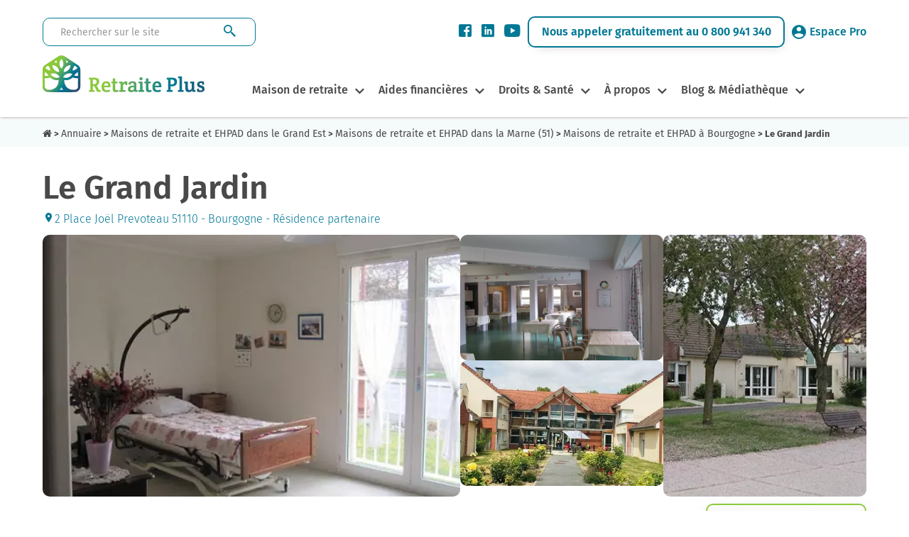

--- FILE ---
content_type: text/html; charset=UTF-8
request_url: https://www.retraiteplus.fr/maison-de-retraite/grand-est/marne-51/bourgogne,le-grand-jardin/
body_size: 17157
content:
<!DOCTYPE html>
<html lang="fr-FR">
<head>
    <!-- Google Tag Manager -->
    <script>
        
               (function(w,d,s,l,i){w[l]=w[l]||[];w[l].push({'gtm.start':
                        new Date().getTime(),event:'gtm.js'});var f=d.getElementsByTagName(s)[0],
                    j=d.createElement(s),dl=l!='dataLayer'?'&l='+l:'';j.async=true;j.src=
                    'https://www.googletagmanager.com/gtm.js?id='+i+dl;f.parentNode.insertBefore(j,f);
                })(window,document,'script','dataLayer','GTM-N2WB28X');
        
    </script>
    <!-- End Google Tag Manager -->
    <meta http-equiv="X-UA-Compatible" content="IE=edge">
    <meta charset="UTF-8" />
    <title>EHPAD Le Grand Jardin | Avis, Tarif | 51110 Bourgogne </title>
    <meta name="viewport" content="width=device-width, initial-scale=1.0" />
                <meta name="description" content="L'EHPAD Le Grand Jardin, situé à Bourgogne (51110), offre un cadre de vie propice à l'accueil des seniors. Avec une capacité d'accueil de 44..." />
    <meta property="og:description" content="L'EHPAD Le Grand Jardin, situé à Bourgogne (51110), offre un cadre de vie propice à l'accueil des seniors. Avec une capacité d'accueil de 44..." />
    <meta name="twitter:description" content="L'EHPAD Le Grand Jardin, situé à Bourgogne (51110), offre un cadre de vie propice à l'accueil des seniors. Avec une capacité d'accueil de 44..." />
        <meta property="og:type" content="website" />

    <meta name="twitter:card" content="summary" />
    <meta name="twitter:site" content="@Retraite_Plus" />
    <meta property="og:title" content="EHPAD Le Grand Jardin | Avis, Tarif | 51110 Bourgogne" />
    <meta name="twitter:title" content="EHPAD Le Grand Jardin | Avis, Tarif | 51110 Bourgogne" />
    <meta itemprop="name" content="EHPAD Le Grand Jardin | Avis, Tarif | 51110 Bourgogne " />

    <meta property="og:url" content="https://www.retraiteplus.fr/maison-de-retraite/grand-est/marne-51/bourgogne,le-grand-jardin/" />
            <meta property="og:image" content="https://crm.retraiteplus.fr/photos/photo_20200908125625_2165.jpeg" />
    <meta itemprop="image" content="https://crm.retraiteplus.fr/photos/photo_20200908125625_2165.jpeg" />
    <meta property="twitter:image" content="https://crm.retraiteplus.fr/photos/photo_20200908125625_2165.jpeg" />
            
    <meta name="author" content="Retraite Plus" />

    <style type="text/css">
        @font-face {
            font-family: 'Fira Sans';
            font-style: normal;
            font-weight: 300;
            font-display: swap;
            src: local(''),
            url('https://www.retraiteplus.fr/fonts/fira-sans-v16-latin-300.woff2') format('woff2'), url('https://www.retraiteplus.fr/fonts/fira-sans-v16-latin-300.woff') format('woff');
        }
        @font-face {
            font-family: 'Fira Sans';
            font-style: normal;
            font-weight: 400;
            font-display: swap;
            src: local(''),
            url('https://www.retraiteplus.fr/fonts/fira-sans-v16-latin-regular.woff2') format('woff2'), url('https://www.retraiteplus.fr/fonts/fira-sans-v16-latin-regular.woff') format('woff');
        }
        @font-face {
            font-family: 'Fira Sans';
            font-style: italic;
            font-weight: 400;
            font-display: swap;
            src: local(''),
            url('https://www.retraiteplus.fr/fonts/fira-sans-v16-latin-italic.woff2') format('woff2'), url('https://www.retraiteplus.fr/fonts/fira-sans-v16-latin-italic.woff') format('woff');
        }
        @font-face {
            font-family: 'Fira Sans';
            font-style: normal;
            font-weight: 500;
            font-display: swap;
            src: local(''),
            url('https://www.retraiteplus.fr/fonts/fira-sans-v16-latin-500.woff2') format('woff2'), url('https://www.retraiteplus.fr/fonts/fira-sans-v16-latin-500.woff') format('woff');
        }
        @font-face {
            font-family: 'Fira Sans';
            font-style: italic;
            font-weight: 500;
            font-display: swap;
            src: local(''),
            url('https://www.retraiteplus.fr/fonts/fira-sans-v16-latin-500italic.woff2') format('woff2'), url('https://www.retraiteplus.fr/fonts/fira-sans-v16-latin-500italic.woff') format('woff');
        }
        @font-face {
            font-family: 'Fira Sans';
            font-style: normal;
            font-weight: 600;
            font-display: swap;
            src: local(''),
            url('https://www.retraiteplus.fr/fonts/fira-sans-v16-latin-600.woff2') format('woff2'), url('https://www.retraiteplus.fr/fonts/fira-sans-v16-latin-600.woff') format('woff');
        }
        @font-face {
            font-family: 'Fira Sans';
            font-style: normal;
            font-weight: 700;
            font-display: swap;
            src: local(''),
            url('https://www.retraiteplus.fr/fonts/fira-sans-v16-latin-700.woff2') format('woff2'), url('https://www.retraiteplus.fr/fonts/fira-sans-v16-latin-700.woff') format('woff');
        }
        @font-face {
            font-family: 'Fira Sans';
            font-style: normal;
            font-weight: 800;
            font-display: swap;
            src: local(''),
            url('https://www.retraiteplus.fr/fonts/fira-sans-v16-latin-800.woff2') format('woff2'), url('https://www.retraiteplus.fr/fonts/fira-sans-v16-latin-800.woff') format('woff');
        }
        @font-face {
            font-family: 'Fira Sans';
            font-style: italic;
            font-weight: 800;
            font-display: swap;
            src: local(''),
            url('https://www.retraiteplus.fr/fonts/fira-sans-v16-latin-800italic.woff2') format('woff2'), url('https://www.retraiteplus.fr/fonts/fira-sans-v16-latin-800italic.woff') format('woff');
        }
        @font-face {
            font-family: 'Fira Sans';
            font-style: normal;
            font-weight: 900;
            font-display: swap;
            src: local(''),
            url('https://www.retraiteplus.fr/fonts/fira-sans-v16-latin-900.woff2') format('woff2'), url('https://www.retraiteplus.fr/fonts/fira-sans-v16-latin-900.woff') format('woff');
        }
        @font-face {
            font-family: 'Fira Sans';
            font-style: italic;
            font-weight: 900;
            font-display: swap;
            src: local(''),
            url('https://www.retraiteplus.fr/fonts/fira-sans-v16-latin-900italic.woff2') format('woff2'), url('https://www.retraiteplus.fr/fonts/fira-sans-v16-latin-900italic.woff') format('woff');
        }
    </style>
        <script type="application/javascript" src="https://www.retraiteplus.fr/js/jquery.min.js"></script>
        <script defer src="https://www.retraiteplus.fr/js/superfish.min.js"></script>
    <link rel="stylesheet" href="https://www.retraiteplus.fr/css/superfish.min.css" type="text/css" />
    <link rel="stylesheet" href="https://www.retraiteplus.fr/css/bootstrap.min.css" />
        <link rel="stylesheet" href="https://cdn.jsdelivr.net/npm/@fancyapps/ui@5.0/dist/fancybox/fancybox.css"/>
    <link rel="stylesheet" href="https://cdn.jsdelivr.net/npm/@fancyapps/ui@5.0/dist/carousel/carousel.css"/>
    <link rel="stylesheet" href="https://www.retraiteplus.fr/modules/annuaire/css/style.min.css" type="text/css" />
    <!--[if lt IE 9]>
    <script src="https://oss.maxcdn.com/html5shiv/3.7.3/html5shiv.min.js"></script>
    <script src="https://oss.maxcdn.com/respond/1.4.2/respond.min.js"></script>
    <![endif]-->
            <link rel="stylesheet" href="https://www.retraiteplus.fr/css/style.min.css" type="text/css" />
            <!--[if lt IE 9]>
    <script src="http://html5shim.googlecode.com/svn/trunk/html5.js"></script>
    <![endif]-->

        <link rel="shortcut icon" href="/images-16x16-/files/img/custom/logo_web.png">
    <link rel="apple-touch-icon" sizes="144x144" href="/images-144x144-/files/img/custom/logo_web.png" />
    <link rel="apple-touch-icon" sizes="114x114" href="/images-114x114-/files/img/custom/logo_web.png" />
    <link rel="apple-touch-icon" sizes="72x72" href="/images-72x72-/files/img/custom/logo_web.png" />
    <link rel="apple-touch-icon" sizes="57x57" href="/images-57x57-/files/img/custom/logo_web.png" />
    
                                    <link rel="canonical" href="https://www.retraiteplus.fr/maison-de-retraite/grand-est/marne-51/bourgogne,le-grand-jardin/" />
            
        
                <!--[if IE]>
    <style>
        .topslider .carousel .slider-punchline {
            margin-top:-200px;
        }</style>
    <![endif]-->

    
    </head>
<body>

<!-- Google Tag Manager (noscript) -->
<noscript><iframe src="https://www.googletagmanager.com/ns.html?id=GTM-N2WB28X"
                  height="0" width="0" style="display:none;visibility:hidden"></iframe></noscript>
<!-- End Google Tag Manager (noscript) -->

<header >
<div>
    <div class="recherche-info">
        <div class="logo logo-tablet">
            <a href="/">
                <picture>
                    <source srcset="/images/logo-header.webp" type="image/webp" width="228" height="55">
                    <img src="/images/logo-header.png" width="228" height="55" alt="Retraite Plus">
                </picture>
            </a>
        </div>
        <form class="recherche" method="get" action="https://www.retraiteplus.fr/search">
            <input aria-label="Rechercher sur le site" class="form-control" type="text" name="q" placeholder="Rechercher sur le site" required>
            <input type="submit" class="btn" value="">
        </form>
        <div class="info">
            <div class="social">
                <ul>
                    <li><a href="https://www.facebook.com/RetraitePlus" class="obfuscation" target="_blank"><span class="icon-Facebook"></span></a></li>
                    <li><a href="https://www.linkedin.com/company/retraite-plus/" class="obfuscation" target="_blank"><span class="icon-linkedin"></span></a></li>
                    <li><a href="https://www.youtube.com/user/RetraitePlusTV/videos" class="obfuscation" target="_blank"><span class="icon-YouTube"></span></a></li>
                </ul>
            </div>
            <p><a href="tel:0800941340" class="obfuscation">Nous appeler gratuitement au 0 800 941 340</a></p>
            <div class="espace-pro">
                <p><a href="https://www.retraiteplus.pro" class="obfuscation" target="_blank"><span class="icon-MaleUser"></span>Espace Pro</a></p>
            </div>
        </div>
        <div class="annuaire annuaire-tablet"><a href="https://www.retraiteplus.fr/annuaire/" class="obfuscation">Annuaire</a></div>
    </div>
</div>
<div id="navigation">
    <div class="logo logo-desktop">
        <a href="/">
            <picture>
                <source srcset="/images/logo-header.webp" type="image/webp" width="228" height="55">
                <img src="/images/logo-header.png" width="228" height="55" alt="Retraite Plus">
            </picture>
        </a>
    </div>
    <nav class="nav is-fixed" role="navigation">
        <div class="wrapper wrapper-flush">
            <div class="nav-toggle">
                <div class="icon-menu"> <span class="line line-1"></span> <span class="line line-2"></span> <span class="line line-3"></span> </div>
            </div>
            <div class="nav-container">
                <ul class="nav-menu menu">
                    
                    <li class="menu-item has-dropdown ">
    <a class="" href="https://www.retraiteplus.fr/maison-de-retraite/">Maison de retraite</a>
        <div class="megaMenu1 nav-dropdown menu">
        <div class="megaMenu1-in">
            <div class="navBlock">
<p class="titreblock"><a href="https://www.retraiteplus.fr/maison-de-retraite/">Maisons de retraite &amp; EHPAD</a></p>
<ul>
<li><a href="https://www.retraiteplus.fr/maisons-de-retraite/les-differents-types-hebergement-pour-seniors">Les différents types d’hébergement pour seniors</a></li>
<li><a href="https://www.retraiteplus.fr/maisons-de-retraite/quand-envisager-entree-maison-retraite">Quand envisager l’entrée en maison de retraite ?</a></li>
<li><a href="https://www.retraiteplus.fr/ehpad">Qu'est-ce qu'un EHPAD ?</a></li>
<li><a href="https://www.retraiteplus.fr/maisons-de-retraite/les-differents-types-hebergement-pour-seniors/les-maisons-retraite-ehpad-alzheimer">Les maisons de retraite, EHPAD Alzheimer</a></li>
<li><a class="obfuscation" href="https://www.retraiteplus.fr/maisons-de-retraite/la-vie-en-maison-retraite">La vie en EHPAD ou en maison de retraite</a></li>
<li><a href="https://www.retraiteplus.fr/maisons-de-retraite/la-vie-en-maison-retraite/les-activites-maison-retraite">Le top 5 des animations en maison de retraite</a></li>
<li class="mobile-li"><a href="https://www.retraiteplus.fr/maison-de-retraite/">Annuaire des maisons de retraite</a></li>
</ul>
<p class="bt-sub-nav"><a href="https://www.retraiteplus.fr/maison-de-retraite/">Annuaire des maisons de retraite</a></p>
</div>
<div class="navBlock">
<div class="newNavBlock">
<div id="subBlockRight">
<p class="titreblock"><a href="https://www.retraiteplus.fr/residence-senior-service/">Résidences Seniors</a></p>
<ul>
<li><a class="obfuscation" href="https://www.retraiteplus.fr/residences-seniors/comment-choisir-une-residence-services-seniors/est-une-residence-services-seniors">Qu'est-ce qu'une résidence-services seniors ?</a></li>
<li><a class="obfuscation" href="https://www.retraiteplus.fr/residences-seniors/quels-sont-les-tarifs-residences-services-seniors">Quels sont les tarifs en résidence-services seniors ?</a></li>
<li><a class="obfuscation" href="https://www.retraiteplus.fr/residences-seniors/comment-choisir-une-residence-services-seniors">Comment choisir une résidence-services seniors ?</a></li>
<li class="mobile-li"><a href="https://www.retraiteplus.fr/residence-senior-service/">Annuaire des Résidences Services pour Seniors</a></li>
</ul>
<p class="bt-sub-nav btn-desktop"><a href="https://www.retraiteplus.fr/residence-senior-service/">Annuaire des Résidences Services pour Seniors</a></p>
</div>
<div id="separator"></div>
<div id="subBlockLeft">
<p class="titreblock"><a class="obfuscation" href="https://www.retraiteplus.fr/colocations-seniors">Colocations Seniors</a></p>
<ul>
<li><a href="https://www.retraiteplus.fr/colocations-seniors/habitat-partage-mode-hebergement-qui-seduit-plus-plus-seniors">Qu'est-ce que l'habitat partagé pour seniors ?</a></li>
<li><a href="https://www.retraiteplus.fr/colocations-seniors/habitat-partage-accompagne-quels-sont-les-services-proposes-les-couts-prevoir">Habitat partagé accompagné : combien ça coûte ?</a></li>
<li><a class="obfuscation" href="https://www.retraiteplus.fr/colocations-seniors/comment-trouver-une-colocation-pour-seniors">Habitat partagé : bien choisir sa colocation senior</a></li>
<li class="mobile-li"><a href="https://www.retraiteplus.fr/colocation-seniors/">Annuaire des Colocations Seniors</a></li>
</ul>
<p class="bt-sub-nav btn-desktop"><a href="https://www.retraiteplus.fr/colocation-seniors/">Annuaire des Colocations Seniors</a></p>
</div>
</div>
<div>
<p class="titreblock"><a href="https://www.retraiteplus.fr/aide-domicile">Aide à domicile</a></p>
<ul>
<li><a href="https://www.retraiteplus.fr/aide-domicile/perte-autonomie">Perte d'autonomie</a></li>
<li><a href="https://www.retraiteplus.fr/aide-domicile/est-que-aide-domicile">Qu'est-ce que l'aide à domicile ?</a></li>
<li><a href="https://www.retraiteplus.fr/aide-domicile/maintien-domicile">Le maintien à domicile</a></li>
</ul>
</div>
</div>
        </div>
    </div>
    </li>
<li class="menu-item has-dropdown ">
    <a class="" href="https://www.retraiteplus.fr/aides-financieres">Aides financières</a>
        <div class="megaMenu1 nav-dropdown menu">
        <div class="megaMenu1-in">
            <div class="textBlock aides-financieres">
<p class="titreblock"><a href="https://www.retraiteplus.fr/aides-financieres">Bénéficier d’aides financières</a></p>
<p>Les frais occasionnés par un séjour en maison de retraite, ça peut chiffrer très vite ! Toutefois, sachez qu’il existe de nombreuses aides financières allouées aux personnes âgées.</p>
<p class="bt-sub-nav bt-sub-nav1"><a href="https://www.retraiteplus.fr/mediatheque-documentation/outils-pratiques/estimation-apa">Estimer une APA</a></p>
<p class="bt-sub-nav bt-sub-nav2"><a href="https://www.retraiteplus.fr/mediatheque-documentation/outils-pratiques/calcul-gir-niveau-dependance">Calculer le niveau de dépendance (GIR)</a></p>
</div>
<div class="navBlock">
<div>
<p class="titreblock"><a href="https://www.retraiteplus.fr/aides-financieres">Aides financières pour les Seniors</a></p>
<ul>
<li><a href="https://www.retraiteplus.fr/aides-financieres/apa/est-que-apa">Qu'est-ce-que l'APA ?</a></li>
<li><a class="obfuscation" href="https://www.retraiteplus.fr/aides-financieres/les-aides-destinees-financer-hebergement">Les aides destinées à financer un hébergement</a></li>
<li><a href="https://www.retraiteplus.fr/aides-financieres/les-aides-destinees-financer-hebergement/faire-une-simulation-des-apl-pour-personnes-agees">Où faire une simulation APL?</a></li>
<li><a href="https://www.retraiteplus.fr/aides-financieres/les-aides-aux-personnes-situation-handicap">Les aides pour personnes en situation de handicap</a></li>
<li><a class="obfuscation" href="https://www.retraiteplus.fr/aides-financieres/autres-aides-faveur-des-personnes-agees">Autres aides en faveur des personnes âgées</a></li>
<li><a href="https://www.retraiteplus.fr/aides-financieres/autres-aides-faveur-des-personnes-agees/quel-est-montant-minimum-vieillesse">Quel est le montant du minimum vieillesse ?</a></li>
<li><a class="obfuscation" href="https://www.retraiteplus.fr/aides-financieres/les-aides-destinees-financer-hebergement/comment-gerer-financement-ehpad">Comment gérer le financement d'un EHPAD ?</a></li>
</ul>
</div>
</div>
<div class="navBlock img-block"><img src="https://www.retraiteplus.fr/images/menu-aides-financieres.jpg" alt="aides financières" width="295" height="292" /></div>
        </div>
    </div>
    </li>
<li class="menu-item has-dropdown ">
    <a class="" href="https://www.retraiteplus.fr/droits">Droits & Santé</a>
        <div class="megaMenu1 nav-dropdown menu">
        <div class="megaMenu1-in">
            <div class="navBlock">
<p class="titreblock"><a href="https://www.retraiteplus.fr/droits">Connaître vos droits</a></p>
<ul>
<li><a href="https://www.retraiteplus.fr/droits/les-mesures-protection-juridique/quels-sont-vos-droits">Exercer ses droits</a></li>
<li><a class="obfuscation" href="https://www.retraiteplus.fr/droits/les-mesures-protection-juridique">Les mesures de protection juridique</a></li>
<li><a href="https://www.retraiteplus.fr/droits/les-mesures-protection-juridique/quelle-est-difference-entre-tutelle-curatelle">Quelle est la différence entre tutelle et curatelle ?</a></li>
<li><a href="https://www.retraiteplus.fr/droits/les-mesures-protection-juridique/devenir-tuteur-droits-devoirs">Comment devenir tuteur?</a></li>
<li><a href="https://www.retraiteplus.fr/droits/entree-ehpad-peut-elle-dependre-une-decision-juridique/entree-ehpad-motive-souvent-une-mesure-judiciaire-protection">Entrer en EHPAD sur décision juridique</a></li>
<li><a href="https://www.retraiteplus.fr/droits/maltraitance-des-personnes-agees/maltraitance-comment-reagir">La maltraitance, comment réagir?</a></li>
<li><a href="https://www.retraiteplus.fr/droits/les-mesures-protection-juridique/prevoir-fin-vie">Prévoir la fin de vie</a></li>
<li><a href="https://www.retraiteplus.fr/droits/vente-viager/vente-viager-pour-compenser-cout-vieillesse">La vente en Viager</a></li>
</ul>
</div>
<div class="navBlock">
<div>
<p class="titreblock"><a href="https://www.retraiteplus.fr/sante">La santé des séniors</a></p>
<ul>
<li><a href="https://www.retraiteplus.fr/sante/maladie-alzheimer">La maladie d'Alzheimer</a></li>
<li><a class="obfuscation" href="https://www.retraiteplus.fr/sante/maladie-parkinson">La maladie de Parkinson</a></li>
<li><a href="https://www.retraiteplus.fr/sante/est-que-maladie-corps-lewy/est-que-maladie-corps-lewy">La maladie à Corps de Lewy</a></li>
<li><a class="obfuscation" href="https://www.retraiteplus.fr/sante/les-demences-seniles">Les démences séniles</a></li>
<li><a class="obfuscation" href="https://www.retraiteplus.fr/sante/les-douleurs-dues-arthrose">L’arthrose</a></li>
<li><a class="obfuscation" href="https://www.retraiteplus.fr/sante/incontinence">L’incontinence</a></li>
<li><a href="https://www.retraiteplus.fr/sante/autres-pathologies-du-grand-age/quels-sont-les-symptomes-avc">Quels sont les symptômes d’un AVC ?</a></li>
<li><a href="https://www.retraiteplus.fr/sante/autres-pathologies-du-grand-age">Autres pathologies du grand-âge</a></li>
<li><a href="https://www.retraiteplus.fr/sante/sexualite-des-seniors/comment-relever-les-defis-vieillissement-pour-une-sexualite-epanouie">La sexualité des seniors</a></li>
<li><a class="obfuscation" href="https://www.retraiteplus.fr/sante/syndrome-glissement">Le syndrome de glissement</a></li>
<li><a href="https://www.retraiteplus.fr/est-que-apnee-sommeil-diagnostic-traitements">L’apnée du sommeil</a></li>
<li><a href="https://www.retraiteplus.fr/sante/canicule-dangers-pour-les-seniors-precautions-signes-deshydratation">La canicule</a></li>
<li class="mobile-li"><a href="https://www.retraiteplus.fr/mediatheque-documentation/outils-pratiques/codex-test-depistage-maladie-alzheimer">Test de dépistage Alzheimer</a></li>
</ul>
<p class="bt-sub-nav"><a href="https://www.retraiteplus.fr/mediatheque-documentation/outils-pratiques/codex-test-depistage-maladie-alzheimer">Test de dépistage Alzheimer</a></p>
</div>
</div>
<div class="navblock img-block"><img src="https://www.retraiteplus.fr/images/menu-droit-sante.jpg" alt="droit santé" width="295" height="442" /></div>
        </div>
    </div>
    </li>
<li class="menu-item has-dropdown ">
    <a class="" href="https://www.retraiteplus.fr/decouvrir-retraite-plus">À propos</a>
        <div class="megaMenu1 nav-dropdown menu">
        <div class="megaMenu1-in">
            <div class="textBlock">
<p class="titreblock"><strong>À propos de Retraite Plus</strong></p>
<p>Retraite Plus est un organisme spécialisé dans le conseil et l'orientation en maison de retraite. Depuis 2005, il accompagne gratuitement les personnes âgées dans leur recherche de maison de retraite ou d’aide à domicile.</p>
<p class="bt-sub-nav"><a class="obfuscation" href="https://www.retraiteplus.fr/decouvrir-retraite-plus/contact">Nous contacter</a></p>
</div>
<div class="navBlock">
<div>
<p class="titreblock"><a href="#">Découvrir nos services</a></p>
<ul>
<li><a href="https://www.retraiteplus.fr/decouvrir-retraite-plus/qui-sommes-nous-chez-retraite-plus">Qui sommes-nous chez Retraite Plus?</a></li>
<li><a class="obfuscation" href="https://www.retraiteplus.fr/decouvrir-retraite-plus/mot-president">Le mot du Président</a></li>
<li><a class="obfuscation" href="https://www.retraiteplus.fr/decouvrir-retraite-plus/orientation-maison-retraite">L'orientation en maison de retraite</a></li>
<li><a class="obfuscation" href="https://www.retraiteplus.fr/decouvrir-retraite-plus/service-aide-domicile">Le service d'aide à domicile</a></li>
<li><a class="obfuscation" href="https://www.retraiteplus.fr/decouvrir-retraite-plus/espace-professionnel">Vous êtes un professionnel ?</a></li>
<li><a href="https://www.retraiteplus.fr/decouvrir-retraite-plus/nos-temoignages">Témoignages</a></li>
</ul>
</div>
</div>
<div class="navBlock img-block"><img src="https://www.retraiteplus.fr/images/menu-a-propos.jpg" alt="à propos" width="295" height="188" /></div>
        </div>
    </div>
    </li>
<li class="menu-item has-dropdown ">
    <a class="" href="#">Blog & Médiathèque</a>
        <div class="megaMenu1 nav-dropdown menu">
        <div class="megaMenu1-in">
            <div class="navBlock blog-mediatheque">
<p class="titreblock"><a href="https://www.retraiteplus.fr/blog">Blog</a></p>
<ul>
<li><a class="obfuscation" href="https://www.retraiteplus.fr/blog">Tout le blog</a></li>
<li><a class="obfuscation" href="https://www.retraiteplus.fr/blog/actualites-seniors">Actualités seniors</a></li>
<li><a class="obfuscation" href="https://www.retraiteplus.fr/blog/vu-sur-le-web">Vu sur le web</a></li>
<li><a class="obfuscation" href="https://www.retraiteplus.fr/blog/apa-et-aides-financieres-maison-de-retraite">APA et aides financières</a></li>
<li><a class="obfuscation" href="https://www.retraiteplus.fr/blog/sante-bien-etre-seniors">Santé et bien-être des seniors</a></li>
<li><a class="obfuscation" href="https://www.retraiteplus.fr/blog/infos-maisons-de-retraite">Infos maisons de retraite</a></li>
<li><a href="https://www.retraiteplus.fr/blog/alzheimer-et-maisons-de-retraite">Alzheimer et maisons de retraite</a></li>
</ul>
</div>
<div class="navBlock blog-mediatheque">
<p class="titreblock"><a class="obfuscation" href="https://www.retraiteplus.fr/mediatheque-documentation">Mediathèque</a></p>
<ul>
<li><a class="obfuscation" href="https://www.retraiteplus.fr/mediatheque-documentation/brochures-depliants/nos-publications">Documentation</a></li>
<li><a class="obfuscation" href="https://www.retraiteplus.fr/mediatheque-documentation/sondages-analyses/etudes-et-infographies">Etudes et Infographies</a></li>
<li><a class="obfuscation" href="https://www.retraiteplus.fr/mediatheque-documentation/videos">Nos vidéos santé et conseils</a></li>
<li><a class="obfuscation" href="https://www.retraiteplus.fr/espace-presse">Espace Presse Retraite Plus</a></li>
</ul>
</div>
<div class="navBlock blog-mediatheque">
<p class="titreblock"><a href="https://www.retraiteplus.fr/mediatheque-documentation/outils-pratiques">Outils</a></p>
<ul>
<li><a href="https://www.retraiteplus.fr/mediatheque-documentation/outils-pratiques/estimation-apa">Estimation de l’APA</a></li>
<li><a href="https://www.retraiteplus.fr/mediatheque-documentation/outils-pratiques/calcul-gir-niveau-dependance">Calcul du GIR niveau de dépendance</a></li>
<li><a href="https://www.retraiteplus.fr/mediatheque-documentation/outils-pratiques/codex-test-depistage-maladie-alzheimer">Test de dépistage Alzheimer</a></li>
<li><a href="https://www.retraiteplus.fr/mediatheque-documentation/outils-pratiques/mini-edg-echelle-depression-geriatrique">Échelle de dépression gériatrique</a></li>
<li><a href="https://www.retraiteplus.fr/mediatheque-documentation/outils-pratiques/mini-zarit-evaluation-souffrance-des-aidants-naturels">Évaluation de la souffrance des aidants</a></li>
<li><a href="https://www.retraiteplus.fr/mediatheque-documentation/outils-pratiques/ges-grille-evaluation-securite">GES - Grille d’évaluation de la sécurité</a></li>
</ul>
</div>
<div class="navBlock blog-mediatheque img-block"><img src="https://www.retraiteplus.fr/images/menu-blog-mediatheque.jpg" alt="blog et mediathèque" width="295" height="295" /></div>
        </div>
    </div>
    </li>

<!--https://www.retraiteplus.fr/mediatheque-documentation-->
                    <li class="menu-item"><div class="annuaire annuaire-mobile"><a href="https://www.retraiteplus.fr/annuaire/">Annuaire</a></div></li>
                </ul>
            </div>
        </div>
    </nav>
    <div class="logo logo-mobile">
        <a href="/">
            <picture>
                <source srcset="/images/logo-header-mobile.webp" type="image/webp" media="(max-width:400px)" width="160">
                <source srcset="/images/logo-header-mobile.png" type="image/png" media="(max-width:400px)" width="160">
                <source srcset="/images/logo-header.webp" type="image/webp" width="228" height="55">
                <img src="/images/logo-header.png" width="228" height="55" alt="" />
            </picture>
        </a>
    </div>
    <div class="mobile-view mobile-viewCall"><a href="tel:0800941340" class="obfuscation"><picture>
        <source srcset="/images/call-icon.webp" type="image/webp">
        <source srcset="/images/call-icon.png" type="image/png">
        <img loading="lazy" src="/images/call-icon.png" width="50" height="50" class="mobile-call-icon" alt="Appeler au téléphone">
    </picture></a></div>
    <div class="annuaire annuaire-desktop"><a href="https://www.retraiteplus.fr/annuaire/" class="obfuscation">Annuaire</a></div>
</div>
<div class="clearfix"></div>
</header>








<script type="application/ld+json">
    { "@context": "https://schema.org", "@type": "BreadcrumbList", "itemListElement":
        [
            { "@type": "ListItem", "position": 1, "item": { "@id": "https://www.retraiteplus.fr", "name": "Accueil" } },
            { "@type": "ListItem", "position": 2, "item": { "@id": "https://www.retraiteplus.fr/maison-de-retraite/", "name": "Annuaire" } },
            { "@type": "ListItem", "position": 3, "item": { "@id": "https://www.retraiteplus.fr/maison-de-retraite/grand-est/", "name": "Maisons de retraite et EHPAD dans le Grand Est" } },
            { "@type": "ListItem", "position": 4, "item": { "@id": "https://www.retraiteplus.fr/maison-de-retraite/grand-est/marne-51/", "name": "Maisons de retraite et EHPAD dans la Marne (51)" } },
            { "@type": "ListItem", "position": 5, "item": { "@id": "https://www.retraiteplus.fr/maison-de-retraite/grand-est/marne-51/bourgogne/", "name": "Maisons de retraite et EHPAD à Bourgogne" } },
            { "@type": "ListItem", "position": 6, "item": { "@id": "https://www.retraiteplus.fr/maison-de-retraite/grand-est/marne-51/bourgogne,le-grand-jardin/", "name": "Maisons de retraite et EHPAD Le Grand Jardin" } }
        ]
    }
</script>


<!-- inner content start here -->
<main class="wrapper-annuaire-detail" id="wrapper-annuaire">
    <div class="breadcrumbs">
        <p class="container">
            <a href="/"><i class="fa fa-home"><span class="d-none">Maisons de retraite et EHPAD</span></i></a> &#62;
            <a href="/maison-de-retraite/">Annuaire</a> &#62;
            <a href="/maison-de-retraite/grand-est/">Maisons de retraite et EHPAD dans le Grand Est</a> &#62;
            <a href="/maison-de-retraite/grand-est/marne-51/">Maisons de retraite et EHPAD dans la Marne (51)</a> &#62;
                        <a href="/maison-de-retraite/grand-est/marne-51/bourgogne/">Maisons de retraite et EHPAD à Bourgogne</a> &#62;
                        Le Grand Jardin        </p>
    </div>
    <section class="gallery-picture">
        <div class="container">
            <h1>Le Grand Jardin</h1>
            <p><span class="icon-location"></span>2 Place Joël Prevoteau 51110 - Bourgogne - Résidence partenaire</p>
            <div class="gallery4 gallery-global">
                                                            <div class="container-img-fancybox">                                                        <a id="data-fancybox-gallery0" class="fancybox data-fancybox-gallery" data-fancybox="gallery" data-src="https://crm.retraiteplus.fr/photos/photo_20200908125635_2165.jpeg">
                                <img src="https://crm.retraiteplus.fr/photos/photo_20200908125635_2165.jpeg" alt="Le Grand Jardin" loading="lazy" />
                            </a>
                        </div>
                                                                                                        <div class="container-img-fancybox">                            <div>                            <a id="data-fancybox-gallery1" class="fancybox data-fancybox-gallery" data-fancybox="gallery" data-src="https://crm.retraiteplus.fr/photos/photo_20200908125633_2165.jpeg">
                                <img src="https://crm.retraiteplus.fr/photos/photo_20200908125633_2165.jpeg" alt="Le Grand Jardin" loading="lazy" />
                            </a>
                        </div>
                                                                                                                                    <div>                            <a id="data-fancybox-gallery2" class="fancybox data-fancybox-gallery" data-fancybox="gallery" data-src="https://crm.retraiteplus.fr/photos/photo_20200908125630_2165.jpeg">
                                <img src="https://crm.retraiteplus.fr/photos/photo_20200908125630_2165.jpeg" alt="Le Grand Jardin" loading="lazy" />
                            </a>
                        </div>
                        </div>                                                                                <div class="container-img-fancybox">                                                        <a id="data-fancybox-gallery3" class="fancybox data-fancybox-gallery" data-fancybox="gallery" data-src="https://crm.retraiteplus.fr/photos/photo_20200908125625_2165.jpeg">
                                <img src="https://crm.retraiteplus.fr/photos/photo_20200908125625_2165.jpeg" alt="Le Grand Jardin" loading="lazy" />
                            </a>
                        </div>
                                                                        </div>
            <div class="avis-partage">
                <div>
                                    </div>
                <div>
                    <div class="dropdown">
                        <button type="button">
                            <i class="icon-share"></i><span>Partager</span>
                        </button>
                        <ul class="dropdown-menu">
                            <li><a href="mailto:?subject=Annonce%20intéressante%20sur%20Retraite%20Plus&body=J%27ai%20trouvé%20une%20annonce%20sur%20Retraite%20Plus%20qui,%20je%20pense,%20pourrait%20vous%20intéresser:%0A%0Ahttps://www.retraiteplus.fr/maison-de-retraite/grand-est/marne-51/bourgogne,le-grand-jardin/" target="_blank" class="obfuscation">E-mail</a></li>
                            <li><a href="https://api.whatsapp.com/send?text=J%27ai%20trouvé%20une%20annonce%20sur%20Retraite%20Plus%20qui,%20je%20pense,%20pourrait%20vous%20intéresser:%0A%0Ahttps://www.retraiteplus.fr/maison-de-retraite/grand-est/marne-51/bourgogne,le-grand-jardin/" target="_blank" class="obfuscation">Whatsapp</a></li>
                        </ul>
                    </div>
                </div>
                <div>
                    <p><a id="view-all-photos" class="bt-border-green"><i class="icon-gallery"></i>Voir toutes les photos</a></p>
                </div>
            </div>
        </div>
    </section>
    <section class="detail-annonce">
        <div class="container">
            <div>
                <div id="precisions_MR">
                    <p><p>L'<strong>EHPAD</strong> Le Grand Jardin, situé à Bourgogne (51110), offre un cadre de vie propice à l'accueil des <strong>seniors</strong>. Avec une capacité d'accueil de 44 lits, cet établissement est conçu pour répondre aux besoins quotidiens des résidents tout en leur assurant un environnement sécurisé et agréable.</p><p>Le Grand Jardin tire son nom de l'un de ses attraits principaux : un jardin accessible à tous les résidents. Cet espace extérieur permet aux résidents de profiter des bienfaits de la nature tout en restant au sein de l'établissement. L'importance d'un espace vert dans une <strong>maison de retraite</strong> telle que Le Grand Jardin est d'offrir une opportunité de détente et de promenade pour les résidents, favorisant ainsi leur bien-être physique et mental.</p><p>Au-delà du jardin, Le Grand Jardin propose également diverses activités et services pour améliorer le quotidien des résidents. Parmi les services disponibles, les résidents peuvent bénéficier d'un salon de coiffure directement sur place. Cela leur permet de maintenir une routine de soins personnels sans avoir à se déplacer en dehors de l'<strong>EHPAD</strong>, ce qui est particulièrement pratique pour ceux qui ont des difficultés de mobilité.</p><p>Un autre service proposé par Le Grand Jardin est l'organisation d'offices religieux. Ces moments de recueillement sont disponibles pour les résidents qui souhaitent pratiquer leur foi ou simplement profiter d'un moment de spiritualité. La tenue d'offices religieux au sein de l'établissement témoigne de la volonté d'accompagner les résidents dans tous les aspects de leur vie, y compris spirituels.</p><p>Le Grand Jardin, en tant qu'<strong>établissement pour seniors</strong>, met un point d'honneur à offrir un environnement adapté et des services diversifiés. L'organisation des activités et la gestion des services sont pensées pour respecter les besoins et préférences individuelles des résidents, tout en favorisant le maintien de leur autonomie.</p><p>Situé à Bourgogne, Le Grand Jardin bénéficie d'une localisation qui permet d'accéder facilement aux commodités locales et aux services médicaux si besoin. Cette proximité avec le centre-ville est un atout pour les résidents qui souhaitent rester connectés avec la vie locale, tout en bénéficiant de l'accompagnement et de la sécurité offerts par l'établissement.</p><p>L'<strong>EHPAD</strong> Le Grand Jardin à Bourgogne s'attache à offrir un cadre de vie qui allie confort et accessibilité pour les <strong>seniors</strong>. Avec son jardin, ses services comme le salon de coiffure, et ses activités telles que les offices religieux, Le Grand Jardin répond aux différents besoins des résidents en matière de soins personnels, de spiritualité et de loisirs.</p><p>En conclusion, Le Grand Jardin, à Bourgogne, se présente comme un établissement adapté à la vie des <strong>seniors</strong>, avec une capacité de 44 lits et de multiples services sur place. Son cadre verdoyant et ses diverses prestations font de cet <strong>EHPAD</strong> un lieu où chaque résident peut évoluer à son rythme et selon ses envies, tout en bénéficiant de l'accompagnement nécessaire.</p></p>
                </div>
                <div class="spec-tarif">
                    <div>
                        <ul>
                                                            <li><span></span>EHPAD</li>
                                                            <li><span></span>Nombre de lits: 44</li>
                                                            <li><span></span>Espaces Verts</li>
                                                    </ul>
                    </div>
                                        <div>
                        <p>Tarifs</p>
                        <ul>
                            <li><span class="icon-euro actif"></span></li>
                            <li><span class="icon-euro actif"></span></li>
                            <li><span class="icon-euro actif"></span></li>
                            <li><span class="icon-euro"></span></li>
                            <li><span class="icon-euro"></span></li>
                        </ul>
                    </div>
                                    </div>
                <div id="services-proposes" class="services-proposes">
                    <h2>Services proposés</h2>
                    <ul>
                                                    <li><span class="icon-offices-religieux"></span>Office religieux</li>
                                        <li><span class="icon-jardin"></span>Jardin</li>
                                        <li><span class="icon-meuble"></span> Possibilité de prendre ses meubles</li>
                                        <li><span class="icon-coiffure"></span>Salon coiffure</li>
                                </ul>
                    <a class="bt-border-green"  data-fancybox="popup-services" data-src="#popup-services">Voir tous les services proposés par l’établissement</a>
                    <div id="popup-services">
                                                <div>
                            <h3>Environnement</h3>
                            <ul>
                                                                        <li><span class="icon-meuble"></span> Possibilité de prendre ses meubles</li>
                                                                </ul>
                        </div>
                                                                                                                                                <div>
                            <h3>Équipements</h3>
                            <ul>
                                                                        <li><span class="icon-jardin"></span>Jardin</li>
                                                                </ul>
                        </div>
                                                                        <div>
                            <h3>Activités</h3>
                            <ul>
                                                                        <li><span class="icon-coiffure"></span>Salon coiffure</li>
                                                                            <li><span class="icon-offices-religieux"></span>Office religieux</li>
                                                                </ul>
                        </div>
                                            </div>
                </div>
                                    <div class="aides-financieres">
                        <h2>Aides financières</h2>
                        <div>
                                                            <p><span><img src="/modules/annuaire/images/check.jpg" width="24" height="24" alt="oui" loading="lazy" /></span>Allocation Personnalisée d'Autonomie (APA)</p>
                                                                                </div>
                    </div>
                                <div class="acces">
                    <h2>Accès</h2>
                    <div style="height:340px;" id="block_map"></div>
                    <div>
                                                <div></div>
                                                <a id="calculer-itineraire" class="bt-border-green obfuscation" href="https://www.google.fr/maps/dir/?api=1&origin=Current+Location&destination=2+Place+Joël+Prevoteau+51110+Bourgogne" target="_blank"><span class="icon-location"></span>Calculer l’itinéraire</a> </div>
                </div>
            </div>
            <div id="informations" class="informations">
                <div class="info-contact">
                    <p>Vous recherchez une disponibilité dans cet établissement ?</p>
                    <p> Contactez un conseiller local !</p>
                    <a href="tel:0362292929">03.62.29.29.29</a> </div>
                <div class="info-mail">
                    <div>
                        <p>Obtenez les disponibilités &amp; tarifs</p>
                        <p>Le Grand Jardin</p>
                    </div>
                    <div>
                        <p>Remplissez ce formulaire et recevez<br/>
                            toutes les infos de cette résidence</p>
                        <form id="formAnnuaire">
                            <p>
                                <input type="text" id="nom" placeholder="Votre nom"/>
                                <span class="error-input"></span>
                            </p>
                            <p>
                                <input type="tel" id="tel" placeholder="Votre numéro de téléphone"/>
                                <span class="error-input"></span>
                            </p>
                            <p>
                                <input type="email" id="mail" placeholder="Votre e-mail"/>
                                <span class="error-input"></span>
                            </p>
                            <p id="consentBox">
                                <span class="error-input"></span>
                                <input type="checkbox" id="consentement"/>
                                <label id="consentLabel" for="consentement">En renseignant les données personnelles demandées, vous consentez à ce que ces données soient collectées et traitées selon les dispositions de notre <a href="https://www.retraiteplus.fr/protection-des-donnees-personnelles" target="_blank">Politique de confidentialité</a> et les réglementations en vigueur.</label>
                            </p>
                            <p>
                                <button type="submit" id="search" class="bt-green"><span class="icon-email"></span>Envoyer ma demande</button>
                            </p>
                        </form>
                        <p class="protectLink">Nous vous informons de l'existence de la liste d'opposition au démarchage téléphonique. Inscription sur <a href="https://www.bloctel.gouv.fr/">bloctel.gouv.fr</a></p>
                    </div>
                </div>
            </div>
        </div>
    </section>

    
        <section class="slider-etablissements">
        <div class="container">
            <h2>Ces établissements pourraient aussi vous intéresser</h2>
        </div>
        <div class="f-carousel" id="carousel-etablissement">
                        <div class="f-carousel__slide">
                <div class="detail-slide">
                    <div> <img src="https://crm.retraiteplus.fr/photos/photo_20190902145332_1403.jpeg" alt="Les Parentèles 51" loading="lazy" />
                    </div>
                    <div>
                        <div style="display: flex; justify-content: space-between; align-items: center">
                            <p class="typeMRCard">EHPAD Alzheimer</p>
                                                    </div>
                        <h3><a href="/maison-de-retraite/grand-est/marne-51/reims,les-parenteles-51/">Les Parentèles 51</a></h3>
                        <p style="color: #007292"><span class="icon-location"></span> Reims - 51100</p>
                        <a href="/maison-de-retraite/grand-est/marne-51/reims,les-parenteles-51/" class="bt-border-green-full obfuscation discover">
                            <p>Découvrir</p>
                            <span class="icon-arrow-right" style="margin-left: 1em;"></span>
                        </a>
                    </div>
                </div>
            </div>
                        <div class="f-carousel__slide">
                <div class="detail-slide">
                    <div> <img src="https://crm.retraiteplus.fr/photos/photo_20190719120325_236.jpeg" alt="Saint André" loading="lazy" />
                    </div>
                    <div>
                        <div style="display: flex; justify-content: space-between; align-items: center">
                            <p class="typeMRCard">EHPAD</p>
                                                    </div>
                        <h3><a href="/maison-de-retraite/grand-est/marne-51/reims,saint-andre/">Saint André</a></h3>
                        <p style="color: #007292"><span class="icon-location"></span> Reims - 51100</p>
                        <a href="/maison-de-retraite/grand-est/marne-51/reims,saint-andre/" class="bt-border-green-full obfuscation discover">
                            <p>Découvrir</p>
                            <span class="icon-arrow-right" style="margin-left: 1em;"></span>
                        </a>
                    </div>
                </div>
            </div>
                        <div class="f-carousel__slide">
                <div class="detail-slide">
                    <div> <img src="https://crm.retraiteplus.fr/photos/photo_20190731163745_62.jpeg" alt="Korian Place Royale" loading="lazy" />
                    </div>
                    <div>
                        <div style="display: flex; justify-content: space-between; align-items: center">
                            <p class="typeMRCard">EHPAD</p>
                                                    </div>
                        <h3><a href="/maison-de-retraite/grand-est/marne-51/reims,korian-place-royale/">Korian Place Royale</a></h3>
                        <p style="color: #007292"><span class="icon-location"></span> Reims - 51100</p>
                        <a href="/maison-de-retraite/grand-est/marne-51/reims,korian-place-royale/" class="bt-border-green-full obfuscation discover">
                            <p>Découvrir</p>
                            <span class="icon-arrow-right" style="margin-left: 1em;"></span>
                        </a>
                    </div>
                </div>
            </div>
                        <div class="f-carousel__slide">
                <div class="detail-slide">
                    <div> <img src="https://crm.retraiteplus.fr/photos/photo_20190724110331_1022.jpeg" alt="Korian Villa Des Rèmes" loading="lazy" />
                    </div>
                    <div>
                        <div style="display: flex; justify-content: space-between; align-items: center">
                            <p class="typeMRCard">EHPAD</p>
                                                    </div>
                        <h3><a href="/maison-de-retraite/grand-est/marne-51/reims,korian-villa-des-remes/">Korian Villa Des Rèmes</a></h3>
                        <p style="color: #007292"><span class="icon-location"></span> Reims - 51100</p>
                        <a href="/maison-de-retraite/grand-est/marne-51/reims,korian-villa-des-remes/" class="bt-border-green-full obfuscation discover">
                            <p>Découvrir</p>
                            <span class="icon-arrow-right" style="margin-left: 1em;"></span>
                        </a>
                    </div>
                </div>
            </div>
                    </div>
    </section>
        <section id="asked-questions">
        <div class="container">
            <h2>Pour aller plus loin</h2>
            <div class="accordion">
                <div class="accordionItem open">
                    <h2 class="accordionTitle">Où est située la résidence Le Grand Jardin?</h2>
                    <div class="accordionContent">
                        <p>
                            La résidence Le Grand Jardin est située à Bourgogne dans la Marne.   <a href="#precisions_MR" class="obfuscation">En savoir plus</a>
                        </p>
                    </div>
                </div>
                <div class="accordionItem close">
                    <h2 class="accordionTitle">
                        Quels types de soins sont délivrés dans la résidence Le Grand Jardin?
                    </h2>
                    <div class="accordionContent">
                        <p>
                            La résidence Le Grand Jardin est un EHPAD médicalisé. Les soins suivants sont délivrés : <ul></ul>                        </p>
                        <p><a href="#services-proposes" class="obfuscation">En savoir plus</a></p>
                    </div>
                </div>

                <div  class="accordionItem close">
                    <h2 class="accordionTitle">
                        Combien y a t-il de maisons de retraite à Bourgogne ?
                    </h2>
                    <div class="accordionContent">
                        <p>
                            Il y a environ 1 EHPAD à Bourgogne. Cela incluant des maisons de retraite médicalisées, des résidences services seniors et résidences autonomie.</p>
                        <p style="font-style: italic;color: #4a4949;font-size: 10px"> *informations extraites à partir de la base de données Retraite Plus.<br>
                            Mise à jour au 22/01/2026</p>
                        <p><a href="#services-proposes" class="obfuscation">En savoir plus</a></p>
                    </div>
                </div>
                <div  class="accordionItem close">
                    <h2 class="accordionTitle">
                        Quel est le prix moyen d'une maison de retraite à Bourgogne ?
                    </h2>
                    <div class="accordionContent">
                        <p>

                            Le prix moyen d’une chambre simple en maison de retraite à Bourgogne est d’environ 3508€ par mois mais il existe de grandes différences d’un établissement à l’autre.<br>
                            La résidence la moins chère à Bourgogne est à 3508 €/mois et la plus chère à 3630 € /mois.<br>
                            Pour connaître le prix pratiqué par chaque maison de retraite à Bourgogne, vous pouvez faire appel aux conseillers de Retraite Plus qui disposent d’informations mises à jour quotidiennement et qui proposent aux familles un accompagnement gratuit et personnalisé.</p>
                           <p style="font-style: italic;color: #4a4949;font-size: 10px"> *informations extraites à partir de la base de données Retraite Plus, ticket modérateur inclus.<br>
                            Mise à jour au 22/01/2026</p>
                        <p><a href="#services-proposes" class="obfuscation">En savoir plus</a></p>
                    </div>
                </div>
                <div  class="accordionItem close">
                    <h2 class="accordionTitle">
                        Combien y a t-il places dans les maisons de retraite à Bourgogne ?
                    </h2>
                    <div class="accordionContent">
                        <p>
                            Selon les données fournies par les établissements à Retraite Plus, il y a environ 44 places dans les maisons de retraite à Bourgogne, en chambres individuelles ou doubles.
                            .<br>
                        <p style="font-style: italic;color: #4a4949;font-size: 10px"> *informations extraites à partir de la base de données Retraite Plus, ticket modérateur inclus.<br>
                            Mise à jour au 22/01/2026</p>


                        </p>
                        <p><a href="#services-proposes" class="obfuscation">En savoir plus</a></p>
                    </div>
                </div>








                                                <div class="accordionItem close">
                    <h2 class="accordionTitle"> Quels sont les tarifs appliqués par la résidence Le Grand Jardin ?</h2>
                    <div class="accordionContent">
                        <p>La résidence Le Grand Jardin propose des chambres pour un coût moyen raisonnable.</p>
                    </div>
                </div>
                            </div>
        </div>
    </section>
    <section class="article-dynamique">
        <div class="container">
            <div class="content">
                                    <div class="detail-article">
                        <div> <img src="/modules/annuaire/images/guide-reussir-entree-maison-retraite.jpg" alt="Guide de l'entrée en EHPAD" loading="lazy" />
                            <p>Guide de l'entrée en EHPAD</p>
                        </div>
                        <div>
                            <h3>Guide téléchargeable</h3>
                            <p>Ce guide est destiné à vous aider à préparer l’entrée en maison de retraite de votre proche. Vous y trouverez un panorama des différents types d’établissements ainsi que des conseils pratiques destinés à orienter les familles et à leur faciliter les démarches.</p>
                            <a href="/guide-reussir-entree-maison-retraite" class="bt-green-full" target="_blank">Lire l'article</a> </div>
                    </div>
                                    <div class="detail-article">
                        <div> <img src="/modules/annuaire/images/comprendre-questions-les-aides-sociales-pour-les-personnes-agees.jpg" alt="Aides sociales" loading="lazy" />
                            <p>Aides sociales</p>
                        </div>
                        <div>
                            <h3>Guide téléchargeable</h3>
                            <p>Retraite Plus vous informe sur les différentes allocations et les aides auxquelles les personnes âgées ont droit pour financer un séjour en maison de retraite ou un maintien à domicile.</p>
                            <a href="/comprendre-questions-les-aides-sociales-pour-les-personnes-agees" class="bt-green-full" target="_blank">Lire l'article</a> </div>
                    </div>
                                    <div class="detail-article">
                        <div> <img src="/modules/annuaire/images/les-differents-types-hebergement-pour-seniors.jpg" alt="Les types d'hébergement" loading="lazy" />
                            <p>Les types d'hébergement</p>
                        </div>
                        <div>
                            <h3>Guide téléchargeable</h3>
                            <p>EHPAD, résidence services, colocation pour seniors : comment faire le bon choix?
    Découvrez les différents types d'hébergement adaptés à nos ainés.</p>
                            <a href="/maisons-de-retraite/les-differents-types-hebergement-pour-seniors" class="bt-green-full" target="_blank">Lire l'article</a> </div>
                    </div>
                            </div>
        </div>
    </section>
    <section class="bloc-mobile">
        <p>Vous avez besoin d’une aide de nos équipes ?</p>
        <a href="#informations" class="bt-border-green">Obtenir les tarifs &amp; disponibilités</a>
    </section>
</main>

<script type="application/ld+json">
    {
        "@context": "https://schema.org",
        "@type": "FAQPage",
        "mainEntity": [
            {
                "@type": "Question",
                "name": "Où est située la résidence Le Grand Jardin?",
                "acceptedAnswer": {
                    "@type": "Answer",
                    "text": "La résidence Le Grand Jardin est située à Bourgogne dans la Marne.  <a href=\"https://www.retraiteplus.fr/maison-de-retraite/grand-est/marne-51/bourgogne,le-grand-jardin/#precisions_MR\">En savoir plus</a>"
                }
            },
            {
                "@type": "Question",
                "name": "Quels types de soins sont délivrés dans la résidence Le Grand Jardin?",
                "acceptedAnswer": {
                    "@type": "Answer",
                    "text": "La résidence Le Grand Jardin est un EHPAD médicalisé. Les soins suivants sont délivrés : <a href=\"https://www.retraiteplus.fr/maison-de-retraite/grand-est/marne-51/bourgogne,le-grand-jardin/#services-proposes\">En savoir plus</a>"
                }
            },
            {
                "@type": "Question",
                "name": "Quels sont les équipements disponibles au sein de la résidence Le Grand Jardin?",
                "acceptedAnswer": {
                    "@type": "Answer",
                    "text": "Les équipements proposés par la résidence Le Grand Jardin sont les suivants : "
                }
            }
        ]
    }
</script>

<script type='application/ld+json'>
    {
        "@context":"http:\/\/schema.org",
        "@type":"MedicalBusiness",
        "additionalType":"https:\/\/en.wikipedia.org\/wiki\/Retirement_home",
        "name":"​Le Grand Jardin",
        "image":"​https:\/\/www.retraiteplus.fr\/docs\/photos\/photo_20200908125625_2165.jpeg",
        "description":"<p>L'<strong>EHPAD</strong> Le Grand Jardin, situé à Bourgogne (51110), offre un cadre de vie propice à l'accueil des <strong>seniors</strong>. Avec une capacité d'accueil de 44 lits, cet établissement est conçu pour répondre aux besoins quotidiens des résidents tout en leur assurant un environnement sécurisé et agréable.</p><p>Le Grand Jardin tire son nom de l'un de ses attraits principaux : un jardin accessible à tous les résidents. Cet espace extérieur permet aux résidents de profiter des bienfaits de la nature tout en restant au sein de l'établissement. L'importance d'un espace vert dans une <strong>maison de retraite</strong> telle que Le Grand Jardin est d'offrir une opportunité de détente et de promenade pour les résidents, favorisant ainsi leur bien-être physique et mental.</p><p>Au-delà du jardin, Le Grand Jardin propose également diverses activités et services pour améliorer le quotidien des résidents. Parmi les services disponibles, les résidents peuvent bénéficier d'un salon de coiffure directement sur place. Cela leur permet de maintenir une routine de soins personnels sans avoir à se déplacer en dehors de l'<strong>EHPAD</strong>, ce qui est particulièrement pratique pour ceux qui ont des difficultés de mobilité.</p><p>Un autre service proposé par Le Grand Jardin est l'organisation d'offices religieux. Ces moments de recueillement sont disponibles pour les résidents qui souhaitent pratiquer leur foi ou simplement profiter d'un moment de spiritualité. La tenue d'offices religieux au sein de l'établissement témoigne de la volonté d'accompagner les résidents dans tous les aspects de leur vie, y compris spirituels.</p><p>Le Grand Jardin, en tant qu'<strong>établissement pour seniors</strong>, met un point d'honneur à offrir un environnement adapté et des services diversifiés. L'organisation des activités et la gestion des services sont pensées pour respecter les besoins et préférences individuelles des résidents, tout en favorisant le maintien de leur autonomie.</p><p>Situé à Bourgogne, Le Grand Jardin bénéficie d'une localisation qui permet d'accéder facilement aux commodités locales et aux services médicaux si besoin. Cette proximité avec le centre-ville est un atout pour les résidents qui souhaitent rester connectés avec la vie locale, tout en bénéficiant de l'accompagnement et de la sécurité offerts par l'établissement.</p><p>L'<strong>EHPAD</strong> Le Grand Jardin à Bourgogne s'attache à offrir un cadre de vie qui allie confort et accessibilité pour les <strong>seniors</strong>. Avec son jardin, ses services comme le salon de coiffure, et ses activités telles que les offices religieux, Le Grand Jardin répond aux différents besoins des résidents en matière de soins personnels, de spiritualité et de loisirs.</p><p>En conclusion, Le Grand Jardin, à Bourgogne, se présente comme un établissement adapté à la vie des <strong>seniors</strong>, avec une capacité de 44 lits et de multiples services sur place. Son cadre verdoyant et ses diverses prestations font de cet <strong>EHPAD</strong> un lieu où chaque résident peut évoluer à son rythme et selon ses envies, tout en bénéficiant de l'accompagnement nécessaire.</p>",
        "address": {
            "@type":"PostalAddress",
            "addressLocality":"Bourgogne",
            "postalCode":"51110",
            "streetAddress":"2 Place Joël Prevoteau"
        },
        "identifier": {
            "@type":"PropertyValue",
            "propertyID":"FINESS",
            "value":"​",
            "sameAs":"http:\/\/finess.sante.gouv.fr\/fininter\/jsp\/index.jsp"
        },
        "amenityFeature":[{"@type":"LocationFeatureSpecification","value":"True","name":" Possibilit\u00e9 de prendre ses meubles"},{"@type":"LocationFeatureSpecification","value":"True","name":"Jardin"},{"@type":"LocationFeatureSpecification","value":"True","name":"Salon coiffure"},{"@type":"LocationFeatureSpecification","value":"True","name":"Salon esth\u00e9tique"},{"@type":"LocationFeatureSpecification","value":"True","name":"P\u00e9dicure"},{"@type":"LocationFeatureSpecification","value":"True","name":"Office religieux"},{"@type":"LocationFeatureSpecification","value":"True","name":"Activit\u00e9s en ext\u00e9rieur"},{"@type":"LocationFeatureSpecification","value":"True","name":"Navettes pour les sorties"},{"@type":"LocationFeatureSpecification","value":"True","name":"Art th\u00e9rapie"},{"@type":"LocationFeatureSpecification","value":"True","name":"Musicoth\u00e9rapie"},{"@type":"LocationFeatureSpecification","value":"True","name":"Zooth\u00e9rapie"},{"@type":"LocationFeatureSpecification","value":"True","name":"Jeux de soci\u00e9t\u00e9"},{"@type":"LocationFeatureSpecification","value":"True","name":"Atelier m\u00e9moire"},{"@type":"LocationFeatureSpecification","value":"True","name":"Atelier jardinage"},{"@type":"LocationFeatureSpecification","value":"True","name":"Atelier culinaire"},{"@type":"LocationFeatureSpecification","value":"True","name":"Gymnastique douce"},{"@type":"LocationFeatureSpecification","value":"True","name":"Intervenant ext\u00e9rieur"},{"@type":"LocationFeatureSpecification","value":"True","name":"Animations \u00e0 th\u00e8me"},{"@type":"LocationFeatureSpecification","value":"True","name":"Ev\u00e8nements festifs"}],
        "aggregateRating": {
            "@type":"AggregateRating",
            "ratingValue":"4.5",
            "ratingCount":"158",
            "bestRating":"5",
            "worstRating":"0"
        }
    }
</script>


<!-- script detail -->
<script src="https://cdn.jsdelivr.net/npm/@fancyapps/ui@5.0/dist/fancybox/fancybox.umd.js"></script>
<script src="https://cdn.jsdelivr.net/npm/@fancyapps/ui@5.0/dist/carousel/carousel.umd.js"></script>


<script>
    Fancybox.bind('[data-fancybox="gallery"]', {});
    Fancybox.bind('[data-fancybox="popup-services"]', {});
    Fancybox.bind('[data-fancybox="popup-avis"]', {});

    function insertCarouselNavText() {
        if($('#carousel-etablissement .f-carousel__nav').length && !$('#carousel-etablissement .navigation-etablissement').length) {
            $('#carousel-etablissement .f-carousel__nav').before('<p class="navigation-etablissement">Faire défiler les établissements</p>')
        } else if (!$('#carousel-etablissement .f-carousel__nav').length) {
            $('#carousel-etablissement .navigation-etablissement').remove()
        }

        setTimeout(() => {
            if($('#carousel-etablissement .f-carousel__nav').length && !$('#carousel-etablissement .navigation-etablissement').length) {
                $('#carousel-etablissement .f-carousel__nav').before('<p class="navigation-etablissement">Faire défiler les établissements</p>')
            } else if (!$('#carousel-etablissement .f-carousel__nav').length) {
                $('#carousel-etablissement .navigation-etablissement').remove()
            }
        }, 300)
    }
    const container = document.getElementById("carousel-etablissement");
    const options = { Dots: false, }
    new Carousel(container, options)
    insertCarouselNavText()
    $(window).on('resize', function() {
        insertCarouselNavText()
    })

    /*accordion*/
    var accItem = document.getElementsByClassName('accordionItem');
    var accHD = document.getElementsByClassName('accordionTitle');
    for (i = 0; i < accHD.length; i++) {
        accHD[i].addEventListener('click', toggleItem, false);
    }
    function toggleItem() {
        var itemClass = this.parentNode.className;
        for (i = 0; i < accItem.length; i++) {
            accItem[i].className = 'accordionItem close';
        }
        if (itemClass == 'accordionItem close') {
            this.parentNode.className = 'accordionItem open';
        }
    }

    /*scroll to*/
    $(document).on('click', 'a[href^="#"]', function (event) {
        event.preventDefault();

        $('html, body').animate({
            scrollTop: $($.attr(this, 'href')).offset().top - 100
        }, 500);
    });

    $(document).on('click', '#view-all-photos', function () {
        $('#data-fancybox-gallery0')[0].click()
    })

    $('.show-more').click(function()
    {
        $('.show-avis').addClass('open');
        $(this).addClass('hidden');

    })

    async function updateHrefGeo() {
        if (navigator.geolocation) {
            const geo = await navigator.permissions.query({ name: 'geolocation' })
            if(geo.state === 'granted') {
                navigator.geolocation.getCurrentPosition(function(position) {
                    const href = $('#calculer-itineraire').prop('href').replace('/+/', '/' + position.coords.latitude + ',' + position.coords.longitude + '/')
                    $('#calculer-itineraire').prop('href', href)
                });
            }
        }
    }
    const successCallback = element => position => {
        window.open($(element).prop('href').replace('/+/', '/' + position.coords.latitude + ',' + position.coords.longitude + '/'), $(element).prop('target'))
    }
    const errorCallback = element => error => {
        window.open($(element).prop('href'), $(element).prop('target'))
    }

    $('#calculer-itineraire').on('click', function(e) {
        e.preventDefault()
        if (navigator.geolocation)
            navigator.geolocation.getCurrentPosition(successCallback($(this)), errorCallback($(this))/*, { maximumAge: 'Infinity', timeout:0 }*/);
        else
            window.open($(this).prop('href'), $(this).prop('target'))
    })

    var MR = { lat: 49.349731, lng: 4.0702267 }
    function initMap() {
        const map = new google.maps.Map(document.getElementById("block_map"), {
            center: new google.maps.LatLng(MR.lat, MR.lng),
            zoom: 12,
        });

        new google.maps.Marker({
            position: { lat: MR.lat, lng: MR.lng },
            map,
        });
    }

    function isTelephonePortable(numero) {
        tel = numero.replace(/[\.,-\s]/g, '');
        return tel.match(/^(\+33|0033|0)(6|7)[0-9]{8}$/g)
    }

    function isTelephoneFixe(numero) {
        tel = numero.replace(/[\.,-\s]/g, '');
        return (tel.match(/^(\+33|0033|0)(1|2|3|4|5|8|9)[0-9]{8}$/g))
    }

    function validTel(val) {
        const tel_regex = /^(\+|0)[0-9]{9,18}$/
        return tel_regex.test(val)
    }

    function validEmail(email) {
        var re = /^(([^<>()\[\]\\.,;:\s@"]+(\.[^<>()\[\]\\.,;:\s@"]+)*)|(".+"))@((\[[0-9]{1,3}\.[0-9]{1,3}\.[0-9]{1,3}\.[0-9]{1,3}\])|(([a-zA-Z\-0-9]+\.)+[a-zA-Z]{2,}))$/;
        return re.test(String(email).toLowerCase());
    }

    function inputError(input, message) {
        $(input).parent().find($('.error-input')).html(message)
        $(input).parent().addClass('error')
    }

    $(document).ready(function() {
        updateHrefGeo()
        const dataLayer = window.dataLayer || [];

        $('#formAnnuaire input').on('click', function () {
                dataLayer.push({ event: 'track_event', event_name: 'directory_form_started', event_group: 'directory_form'});
        });

        $('#formAnnuaire input').on('keydown', function () {
            if($(this).parent().hasClass('error')) {
                $(this).parent().find($('.error-input')).html('')
                $(this).parent().removeClass('error')
            }
        })

        $('#formAnnuaire').on('submit', function (e) {
            e.preventDefault()
            if ($('#nom').val().trim() == '')
                inputError('#nom', 'Veuillez renseigner votre nom')
            else if ($('#nom').val().trim().length < 2)
                inputError('#nom', 'Veuillez renseigner au moins 2 lettres')

            if (/\d/.test($('#nom').val()))
                inputError('#nom', 'Un chiffre s\'est glissé dans le nom')

            if ($('#tel').val().trim() == '')
                inputError('#tel', 'Merci de renseigner votre téléphone')
            else if (!validTel($('#tel').val()))
                inputError('#tel', 'Le numéro n\'est pas valide')

            if (!validEmail($('#mail').val()))
                inputError('#mail', 'Merci de renseigner un mail valide')

            if (!$('#consentement').is(":checked"))
                inputError('#consentement', 'Merci de bien vouloir cocher la case')

            if($(this).find($('p.error')).length)
                return false

            var data = {};
            data.op = "creation_lead_annuaire";
            data.nom = $('#nom').val();
            data.tel = $('#tel').val();
            data.mail = $('#mail').val();
            data.departement = '51';
            data.url = 'https://www.retraiteplus.fr/maison-de-retraite/grand-est/marne-51/bourgogne,le-grand-jardin/';

            dataLayer.push({ event: 'track_event', event_name: 'directory_form_success', event_group: 'directory_form'});

            $.post('/services/serviceLanding.php', data).then(function (res) {
                alert('Votre demande a bien été prise en compte.')
                $('#search').prop('disabled', true);
            })
        })
    })
</script>

<!-- script detail end -->
<!-- inner content end here -->
<script defer src="https://maps.googleapis.com/maps/api/js?language=fr&key=AIzaSyCxHcdFZBrRlAbNQROkeX1VcD0S2HncNs4&libraries=places&callback=initMap"></script>



<!--
$smarty.capture.nocontentlanding
$smarty.server.REQUEST_URI
$block_right_top
FAST->get_last_actus where="and categorie_pages=0" assign='actus'
hooks name="Nos publications" prefix_url="https://www.retraiteplus.fr"
-->


<!-- trust-block start here -->
<section class="trust-block">
    <div class="container">
        <div class="trustpilot-widget" data-locale="fr-FR" data-template-id="5419b6ffb0d04a076446a9af" data-businessunit-id="557ecf9d0000ff0005803743" data-style-height="20px" data-style-width="100%" data-theme="light"></div>
    </div>
</section>
<!-- trust-block end here -->

<!-- homeForm -->
<div class="homeForm">
    <img loading="lazy" id="homeForm" src="/images/close-1.png" alt="Fermer" />
    <div class="container">
        <p class="oldH2">Trouvez un hébergement adapté pour personne âgée</p>
        <form>
            <div class="row">
                <div class="col-md-4 col-sm-4">
                    <label>Quel type de résidence recherchez-vous ?</label>
                    <select class="form-control" id="type-form-2" >
                        <option value="maison-de-retraite-">Maison de retraite / EHPAD</option>
                        <option value="maison-de-retraite-alzheimer">Maison de retraite Alzheimer</option>
                        <option value="lpd,residence-seniors-">Résidence service</option>
                    </select>
                </div>
                <div class="col-md-4 col-sm-4">
                    <label for="dep-form-2">Dans quel département ?</label>
                    <select name="dep-form-2" class="form-control" id="dep-form-2" onchange="catchTrackingOnChange()">
                        <option value=""></option>
                        <option value="01">01 - Ain</option>
                        <option value="02">02 - Aisne</option>
                        <option value="03">03 - Allier</option>
                        <option value="04">04 - Alpes de Haute Provence</option>
                        <option value="05">05 - Hautes Alpes</option>
                        <option value="06">06 - Alpes Maritimes</option>
                        <option value="07">07 - Ardèche</option>
                        <option value="08">08 - Ardennes</option>
                        <option value="09">09 - Ariège</option>
                        <option value="10">10 - Aube</option>
                        <option value="11">11 - Aude</option>
                        <option value="12">12 - Aveyron</option>
                        <option value="13">13 - Bouches du Rhône</option>
                        <option value="14">14 - Calvados</option>
                        <option value="15">15 - Cantal</option>
                        <option value="16">16 - Charente</option>
                        <option value="17">17 - Charente Maritime</option>
                        <option value="18">18 - Cher</option>
                        <option value="19">19 - Corrèze</option>
                        <option value="2A">2A - Corse du Sud</option>
                        <option value="2B">2B - Haute Corse</option>
                        <option value="21">21 - Côte d'Or</option>
                        <option value="22">22 - Côtes d'Armor</option>
                        <option value="23">23 - Creuse</option>
                        <option value="24">24 - Dordogne</option>
                        <option value="25">25 - Doubs</option>
                        <option value="26">26 - Drôme</option>
                        <option value="27">27 - Eure</option>
                        <option value="28">28 - Eure et Loir</option>
                        <option value="29">29 - Finistère</option>
                        <option value="30">30 - Gard</option>
                        <option value="31">31 - Haute Garonne</option>
                        <option value="32">32 - Gers</option>
                        <option value="33">33 - Gironde</option>
                        <option value="34">34 - Hérault</option>
                        <option value="35">35 - Ille et Vilaine</option>
                        <option value="36">36 - Indre</option>
                        <option value="37">37 - Indre et Loire</option>
                        <option value="38">38 - Isère</option>
                        <option value="39">39 - Jura</option>
                        <option value="40">40 - Landes</option>
                        <option value="41">41 - Loir et Cher</option>
                        <option value="42">42 - Loire</option>
                        <option value="43">43 - Haute Loire</option>
                        <option value="44">44 - Loire Atlantique</option>
                        <option value="45">45 - Loiret</option>
                        <option value="46">46 - Lot</option>
                        <option value="47">47 - Lot et Garonne</option>
                        <option value="48">48 - Lozère</option>
                        <option value="49">49 - Maine et Loire</option>
                        <option value="50">50 - Manche</option>
                        <option value="51">51 - Marne</option>
                        <option value="52">52 - Haute Marne</option>
                        <option value="53">53 - Mayenne</option>
                        <option value="54">54 - Meurthe et Moselle</option>
                        <option value="55">55 - Meuse</option>
                        <option value="56">56 - Morbihan</option>
                        <option value="57">57 - Moselle</option>
                        <option value="58">58 - Nièvre</option>
                        <option value="59">59 - Nord</option>
                        <option value="60">60 - Oise</option>
                        <option value="61">61 - Orne</option>
                        <option value="62">62 - Pas de Calais</option>
                        <option value="63">63 - Puy de Dôme</option>
                        <option value="64">64 - Pyrénées Atlantiques</option>
                        <option value="65">65 - Hautes Pyrénées</option>
                        <option value="66">66 - Pyrénées Orientales</option>
                        <option value="67">67 - Bas Rhin</option>
                        <option value="68">68 - Haut Rhin</option>
                        <option value="69">69 - Rhône</option>
                        <option value="70">70 - Haute Saône</option>
                        <option value="71">71 - Saône et Loire</option>
                        <option value="72">72 - Sarthe</option>
                        <option value="73">73 - Savoie</option>
                        <option value="74">74 - Haute Savoie</option>
                        <option value="75">75 - Paris</option>
                        <option value="76">76 - Seine Maritime</option>
                        <option value="77">77 - Seine et Marne</option>
                        <option value="78">78 - Yvelines</option>
                        <option value="79">79 - Deux Sèvres</option>
                        <option value="80">80 - Somme</option>
                        <option value="81">81 - Tarn</option>
                        <option value="82">82 - Tarn et Garonne</option>
                        <option value="83">83 - Var</option>
                        <option value="84">84 - Vaucluse</option>
                        <option value="85">85 - Vendée</option>
                        <option value="86">86 - Vienne</option>
                        <option value="87">87 - Haute Vienne</option>
                        <option value="88">88 - Vosges</option>
                        <option value="89">89 - Yonne</option>
                        <option value="90">90 - Territoire de Belfort</option>
                        <option value="91">91 - Essonne</option>
                        <option value="92">92 - Hauts de Seine</option>
                        <option value="93">93 - Seine St Denis</option>
                        <option value="94">94 - Val de Marne</option>
                        <option value="95">95 - Val d'Oise</option>
                    </select>
                </div>
                <div class="col-md-4 col-sm-4">
                    <button type="button" id="btn-form-2" class="btn btn-primary">Je lance ma recherche</button>
                </div>
                <div class="clearfix"></div>
            </div>
                        <script>
                $(document).ready(function(e){
                    $('#btn-form-2').on('click', function(){
                        dataLayer.push({
                            event: 'track_event',
                            event_name: 'lead_form_started',
                            event_group: 'lead_form'
                        });
                        if (!navigator.userAgent.includes("Googlebot")) {
                            window.location.href = 'https://www.retraiteplus.fr/' + $('#type-form-2').val() + $('#dep-form-2').val() + '.html?seo=2&next&userAgent=' + navigator.userAgent
                        }
                    })
                });
            </script>
                    </form>
    </div>
</div>
<!-- //homeForm -->

<!--Baniere cookie-->
<!--<div class="cookie-banner">-->
<!--    <div class="block-cookie">-->
<!--        <p onclick="setCookieConsent('false')" class="cookie-button-false">Continuer sans accepter</p>-->
<!--        <div class="cookie-content">-->
<!--            <p>Nous utilisons des cookies pour proposer la meilleure expérience possible à nos utilisateurs et,-->
<!--                notamment,-->
<!--                optimiser le fonctionnement de notre site internet, mesurer son audience et cibler nos campagnes. <a-->
<!--                        class="cookie-link obfuscation" href="/politique-utilisation-des-cookies">En savoir plus </a></p>-->
<!--            <hr>-->
<!--            <div class="button-container">-->
<!--                <button class="cookie-button" onclick="setCookieConsent('true')">Accepter</button>-->
<!--            </div>-->
<!--        </div>-->
<!--    </div>-->
<!--</div>-->

<!-- footer start here -->
<footer>
    <div class="container">
        <div class="row">
            <div class="col-md-5 col-sm-5 text-right pull-right">
                <p class="h4">Suivez-nous sur :</p>
                <div class="social-icon">
                    <a href="https://www.facebook.com/RetraitePlus" target="_blank"><i class="fa fa-facebook"></i></a>
                    <a href="https://x.com/Retraite_Plus" target="_blank"><i class="fa fa-twitter"></i></a>
                    <a href="https://www.youtube.com/user/RetraitePlusTV" target="_blank"><i class="fa fa-youtube-play"></i></a>
                </div>
            </div>
            <div class="col-md-7 col-sm-7 pull-left">
                                <p class="h5"><a href="https://www.retraiteplus.fr/protection-des-donnees-personnelles" class="obfuscation">Protection données personnelles</a> | <a href="javascript:openAxeptioCookies()" class="obfuscation">Préférences de cookies</a> | <a href="https://www.retraiteplus.fr/mentions-legales">Mentions légales</a> | <a href="https://www.retraiteplus.fr/espace-presse" class="obfuscation">Espace Presse</a> | <a href="https://www.retraiteplus.fr/ehpad">Découvrez nos EHPAD</a>
                </p>
                                <p>Nous vous informons de l'existence de la liste d'opposition au démarchage téléphonique. Inscription sur <a href="https://www.bloctel.gouv.fr/">bloctel.gouv.fr</a></p>
                <p>© 2026 Retraite Plus - Tous droits réservés - <a href="https://www.retraiteplus.fr/sitemap.xml" target="_blank" style="color: #fff;">Plan du site</a></p>
            </div>
        </div>
    </div>
</footer>
<!-- footer end here -->




<link href="https://www.retraiteplus.fr/css/owl.carousel.min.css" rel="stylesheet">
<link href="https://www.retraiteplus.fr/css/owl.theme.min.css" rel="stylesheet">
<link rel="stylesheet" type="text/css" href="https://www.retraiteplus.fr/css/jquery.fancybox.min.css" />

<script>
    
    $(document).ready(function () {

        if ($(window).width() >= 768) {
            $('.formMobile').remove();
        } else {
            $('.formDesktop').remove();
        }

        function validTel(val) {
            const tel_regex = /^(\+|0)[0-9]{9,18}$/
            return tel_regex.test(val)
        }
        function inputError(input, message) {
            $(input).parent().find($('.error-input')).html(message)
            $(input).parent().addClass('error')
        }

        function validEmail(email) {
            var re = /^(([^<>()\[\]\\.,;:\s@"]+(\.[^<>()\[\]\\.,;:\s@"]+)*)|(".+"))@((\[[0-9]{1,3}\.[0-9]{1,3}\.[0-9]{1,3}\.[0-9]{1,3}\])|(([a-zA-Z\-0-9]+\.)+[a-zA-Z]{2,}))$/;
            return re.test(String(email).toLowerCase());
        }

        let verifRobot = false;



        $('input[name="name=nomuser_commentaire"]').on('keypress', function () {
            verifRobot = true;
        })
        $(document).on('submit', '#form-comment', function(e) {
            e.preventDefault()
            if (!verifRobot) {
                return false
            }
        });

        $('input[id="nom"]').on('keypress', function () {
            verifRobot = true;
        })

        $(document).on('submit', '#formBlog', function(e) {
            e.preventDefault()
            if($(this).find($('p.error'))) {
                $('p.error').removeClass()
                $('.error-input').html('')
            }

            if ($('#nom').val().trim() == '')
                inputError('#nom', 'Veuillez renseigner votre nom')
            if ($('#nom').val().trim().length < 2) {
                inputError('#nom', 'Veuillez renseigner au moins 2 lettres')
            }

            if (/\d/.test($('#nom').val()))
                inputError('#nom', 'Un chiffre s\'est glissé dans le nom')

            if ($('#tel').val().trim() == '')
                inputError('#tel', 'Merci de renseigner votre téléphone')
            if (!validTel($('#tel').val()))
                inputError('#tel', 'Le numéro n\'est pas valide')

            if (!validEmail($('#mail').val()))
                inputError('#mail', 'Merci de renseigner un mail valide')

            if (!$('#consentement').is(":checked"))
                inputError('#consentement', 'Merci de bien vouloir cocher la case')

            if($(this).find($('p.error')).length)
                return false

            if (verifRobot) {
                var data = {};
                data.c_nom = $('#nom').val().trim();
                data.c_tel = $('#tel').val().trim();
                data.c_mail = $('#mail').val().trim();
                data.seo = 1;
                $.post('/forms/demande-bloc.html', data).then(function () {
                    alert('Votre demande a bien été prise en compte');
                    $("#search").css('background-color', 'grey');
                    $("#search").text('Demande prise en compte');
                    $("#search").prop('disabled', true);
                });
            }
        });
    });
    
</script>


<script type="text/javascript" src="https://www.retraiteplus.fr/js/jquery.fancybox.min.js"></script>
<script defer src="https://www.retraiteplus.fr/js/owl.carousel.min.js"></script>
<script defer type="text/javascript" src="//widget.trustpilot.com/bootstrap/v5/tp.widget.bootstrap.min.js"></script>
<script defer src="https://www.retraiteplus.fr/js/select2.min.js" type="text/javascript"></script>
<script defer src="https://www.retraiteplus.fr/js/_general.min.js" type="text/javascript"></script>

<link href="https://www.retraiteplus.fr/css/select2.min.css" rel="stylesheet" type="text/css" />
<link rel="stylesheet" href="https://cdnjs.cloudflare.com/ajax/libs/font-awesome/4.7.0/css/font-awesome.min.css">

</body>


</html>